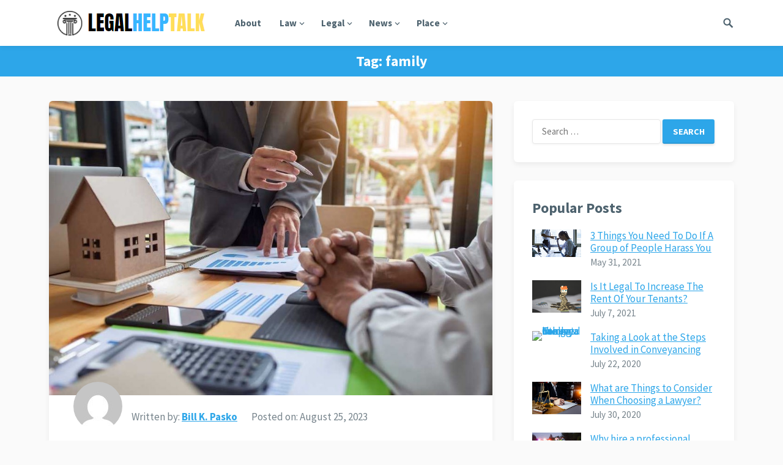

--- FILE ---
content_type: text/html; charset=UTF-8
request_url: https://legalhelptalk.com/tag/family
body_size: 10375
content:
<!DOCTYPE html>
<html lang="en-US">
<head>
<meta charset="UTF-8">
<meta name="viewport" content="width=device-width, initial-scale=1">
<meta http-equiv="X-UA-Compatible" content="IE=edge">
<meta name="HandheldFriendly" content="true">
<link rel="profile" href="https://gmpg.org/xfn/11">
<meta name='robots' content='index, follow, max-image-preview:large, max-snippet:-1, max-video-preview:-1' />

	<!-- This site is optimized with the Yoast SEO plugin v26.7 - https://yoast.com/wordpress/plugins/seo/ -->
	<title>family Archives - Legal Help Talk</title>
	<link rel="canonical" href="https://legalhelptalk.com/tag/family" />
	<meta property="og:locale" content="en_US" />
	<meta property="og:type" content="article" />
	<meta property="og:title" content="family Archives - Legal Help Talk" />
	<meta property="og:url" content="https://legalhelptalk.com/tag/family" />
	<meta property="og:site_name" content="Legal Help Talk" />
	<meta property="og:image" content="https://legalhelptalk.com/wp-content/uploads/2023/08/Screenshot_3904.jpg" />
	<meta name="twitter:card" content="summary_large_image" />
	<meta name="twitter:image" content="https://legalhelptalk.com/wp-content/uploads/2023/08/Screenshot_3904.jpg" />
	<script type="application/ld+json" class="yoast-schema-graph">{"@context":"https://schema.org","@graph":[{"@type":"CollectionPage","@id":"https://legalhelptalk.com/tag/family","url":"https://legalhelptalk.com/tag/family","name":"family Archives - Legal Help Talk","isPartOf":{"@id":"https://legalhelptalk.com/#website"},"primaryImageOfPage":{"@id":"https://legalhelptalk.com/tag/family#primaryimage"},"image":{"@id":"https://legalhelptalk.com/tag/family#primaryimage"},"thumbnailUrl":"https://legalhelptalk.com/wp-content/uploads/2023/08/Screenshot_3904.jpg","breadcrumb":{"@id":"https://legalhelptalk.com/tag/family#breadcrumb"},"inLanguage":"en-US"},{"@type":"ImageObject","inLanguage":"en-US","@id":"https://legalhelptalk.com/tag/family#primaryimage","url":"https://legalhelptalk.com/wp-content/uploads/2023/08/Screenshot_3904.jpg","contentUrl":"https://legalhelptalk.com/wp-content/uploads/2023/08/Screenshot_3904.jpg","caption":"Estate Planning Lawyer"},{"@type":"BreadcrumbList","@id":"https://legalhelptalk.com/tag/family#breadcrumb","itemListElement":[{"@type":"ListItem","position":1,"name":"Home","item":"https://legalhelptalk.com/"},{"@type":"ListItem","position":2,"name":"family"}]},{"@type":"WebSite","@id":"https://legalhelptalk.com/#website","url":"https://legalhelptalk.com/","name":"Legal Help Talk","description":"Ready To Help you","potentialAction":[{"@type":"SearchAction","target":{"@type":"EntryPoint","urlTemplate":"https://legalhelptalk.com/?s={search_term_string}"},"query-input":{"@type":"PropertyValueSpecification","valueRequired":true,"valueName":"search_term_string"}}],"inLanguage":"en-US"}]}</script>
	<!-- / Yoast SEO plugin. -->


<link rel='dns-prefetch' href='//fonts.googleapis.com' />
<link rel="alternate" type="application/rss+xml" title="Legal Help Talk &raquo; Feed" href="https://legalhelptalk.com/feed" />
<link rel="alternate" type="application/rss+xml" title="Legal Help Talk &raquo; family Tag Feed" href="https://legalhelptalk.com/tag/family/feed" />
<style id='wp-img-auto-sizes-contain-inline-css' type='text/css'>
img:is([sizes=auto i],[sizes^="auto," i]){contain-intrinsic-size:3000px 1500px}
/*# sourceURL=wp-img-auto-sizes-contain-inline-css */
</style>
<link rel='stylesheet' id='contact-form-7-css' href='https://legalhelptalk.com/wp-content/plugins/contact-form-7/includes/css/styles.css?ver=6.1.4' type='text/css' media='all' />
<style id='contact-form-7-inline-css' type='text/css'>
.wpcf7 .wpcf7-recaptcha iframe {margin-bottom: 0;}.wpcf7 .wpcf7-recaptcha[data-align="center"] > div {margin: 0 auto;}.wpcf7 .wpcf7-recaptcha[data-align="right"] > div {margin: 0 0 0 auto;}
/*# sourceURL=contact-form-7-inline-css */
</style>
<link rel='stylesheet' id='demo_fonts-css' href='//fonts.googleapis.com/css?family=Source+Sans+Pro%3Aregular%2Citalic%2C700%2C900%26subset%3Dlatin%2C' type='text/css' media='screen' />
<link rel='stylesheet' id='keyword-style-css' href='https://legalhelptalk.com/wp-content/themes/keyword-pro/style.css?ver=1.5' type='text/css' media='all' />
<link rel='stylesheet' id='genericons-style-css' href='https://legalhelptalk.com/wp-content/themes/keyword-pro/genericons/genericons.css?ver=6.9' type='text/css' media='all' />
<link rel='stylesheet' id='modal-style-css' href='https://legalhelptalk.com/wp-content/themes/keyword-pro/assets/css/jquery.modal.css?ver=6.9' type='text/css' media='all' />
<link rel='stylesheet' id='responsive-style-css' href='https://legalhelptalk.com/wp-content/themes/keyword-pro/responsive.css?ver=20180401' type='text/css' media='all' />
<script type="text/javascript" src="https://legalhelptalk.com/wp-includes/js/jquery/jquery.min.js?ver=3.7.1" id="jquery-core-js"></script>
<script type="text/javascript" src="https://legalhelptalk.com/wp-includes/js/jquery/jquery-migrate.min.js?ver=3.4.1" id="jquery-migrate-js"></script>
<link rel="https://api.w.org/" href="https://legalhelptalk.com/wp-json/" /><link rel="alternate" title="JSON" type="application/json" href="https://legalhelptalk.com/wp-json/wp/v2/tags/48" /><link rel="EditURI" type="application/rsd+xml" title="RSD" href="https://legalhelptalk.com/xmlrpc.php?rsd" />
<meta name="generator" content="WordPress 6.9" />
<meta name="getlinko-verify-code" content="getlinko-verify-f92afa225cfe21574f7c100b96811c85455f2cef"/><link rel="icon" href="https://legalhelptalk.com/wp-content/uploads/2019/03/cropped-Legal-Help-Talk-32x32.png" sizes="32x32" />
<link rel="icon" href="https://legalhelptalk.com/wp-content/uploads/2019/03/cropped-Legal-Help-Talk-192x192.png" sizes="192x192" />
<link rel="apple-touch-icon" href="https://legalhelptalk.com/wp-content/uploads/2019/03/cropped-Legal-Help-Talk-180x180.png" />
<meta name="msapplication-TileImage" content="https://legalhelptalk.com/wp-content/uploads/2019/03/cropped-Legal-Help-Talk-270x270.png" />
		<style type="text/css" id="wp-custom-css">
			
		</style>
		<style type="text/css" media="all">
	body,
	input,
	input[type="text"],
	input[type="email"],
	input[type="url"],
	input[type="search"],
	input[type="password"],
	textarea,
	table,
	.sidebar .widget_ad .widget-title,
	.site-footer .widget_ad .widget-title {
		font-family: "Source Sans Pro", "Helvetica Neue", Helvetica, Arial, sans-serif;
	}
	.footer-nav li a,
	.pagination .page-numbers,
	button,
	.btn,
	input[type="submit"],
	input[type="reset"],
	input[type="button"],
	.comment-form label,
	label,
	h1,h2,h3,h4,h5,h6 {
		font-family: "Source Sans Pro", "Helvetica Neue", Helvetica, Arial, sans-serif;
	}
	a,
	a:hover,
	.site-header .search-icon:hover span,
	.sf-menu li li a:hover,
	.entry-title a:hover,
	article.hentry .edit-link a,
	.author-box a,
	.page-content a,
	.entry-content a,
	.comment-author a,
	.comment-content a,
	.comment-reply-title small a:hover,
	.sidebar .widget a,
	.sidebar .widget ul li a:hover,
	#site-bottom a:hover,
	.author-box a:hover,
	.page-content a:hover,
	.entry-content a:hover,
	.content-loop .entry-title a:hover,
	.content-list .entry-title a:hover,
	.content-grid .entry-title a:hover,
	article.hentry .edit-link a:hover,
	.comment-content a:hover,
	.pagination .page-numbers:hover,
	.pagination .page-numbers.current,
	.entry-tags .tag-links a:hover,
	.coupon-more a,
	.coupon-form a,
	.sorter a.current,
	#back-top a span,
	#primary-nav li.nav-cart a:hover,
	.single-breadcrumbs.fixed-breadcrumbs .breadcrumbs-nav a {
		color: #2da6e9;
	}
	#primary-menu li li a:hover,
	#primary-menu li li.current-menu-item a:hover,
	.widget_tag_cloud .tagcloud a:hover {
		color: #2da6e9 !important;
	}
	.newsletter-widget input[type="button"],
	.newsletter-widget input[type="submit"],
	.newsletter-widget button,	
	.single-coupon #coupon-content .coupon-area .show-code,
	.coupon-form .code-box button {
		background-color: #67bd2e;
	}	
	button,
	.btn,
	input[type="submit"],
	input[type="reset"],
	input[type="button"],
	.sidebar .widget ul li:hover:before,
	.more-link a,
	.breadcrumbs {
		background-color: #2da6e9;
	}
	.slicknav_nav,
	#primary-nav li ul,
	.coupon-area .coupon-code,
	#back-top a span,
	.tag-links a:hover,
	.widget_tag_cloud .tagcloud a:hover  {
		border-color: #2da6e9;
	}
	.site-footer .widget_newsletter,
	.sidebar .widget_newsletter,
	.header-newsletter {
		background: ;	
	}

	.site-footer {
		background-color: #4d626e;	
	}

	.sf-menu li a:before,
	.site-footer {
		border-bottom-color: #ffbe02;
	}
	.cart-data .count,
	.cart-data .count:after,
	#back-top a:hover span,
	.coupon-area .coupon-code:hover {
		border-color: #ffbe02;
	}
	.cart-data .count,
	#back-top a:hover span,
	.section-header h3 {
		color: #ffbe02;
	}
	.coupon-nav ul li.current a,
	.coupon-nav ul li.active a,
	.header-cart:hover .cart-data .count,
	.header-cart .widget_shopping_cart p.buttons a.wc-forward:not(.checkout) {
		background-color: #ffbe02;
	}
	/* WooCommerce */
	.woocommerce #respond input#submit.alt, 
	.woocommerce a.button.alt,
	.woocommerce button.button.alt,
	.woocommerce input.button.alt,
	.woocommerce #respond input#submit,
	.woocommerce a.button,
	.woocommerce button.button, 
	.woocommerce input.button,
	.woocommerce #respond input#submit.alt:hover, 
	.woocommerce a.button.alt:hover,
	.woocommerce button.button.alt:hover,
	.woocommerce input.button.alt:hover,
	.woocommerce #respond input#submit:hover,
	.woocommerce a.button:hover,
	.woocommerce button.button:hover, 
	.woocommerce input.button:hover,
	.woocommerce nav.woocommerce-pagination ul li:hover,
	.woocommerce ul.products li.product .product-actions .button,
	.woocommerce .woocommerce-breadcrumb {
		background-color: #2da6e9;
	}
	.header-cart .widget_shopping_cart .cart_list a,	
	.woocommerce nav.woocommerce-pagination ul li span.current,
	body.woocommerce-checkout .woocommerce-MyAccount-navigation ul li a:hover,
	body.woocommerce-account .woocommerce-MyAccount-navigation ul li a:hover,
	body.woocommerce-cart .woocommerce-MyAccount-navigation ul li a:hover,
	body.woocommerce-checkout .woocommerce-MyAccount-navigation ul li.is-active a,
	body.woocommerce-account .woocommerce-MyAccount-navigation ul li.is-active a,
	body.woocommerce-cart .woocommerce-MyAccount-navigation ul li li.is-active a {
		color: #2da6e9;
	}
</style>

</head>

<body class="archive tag tag-family tag-48 wp-embed-responsive wp-theme-keyword-pro hfeed">
<div id="page" class="site">

	<header id="masthead" class="site-header  clear">

		<div class="container">

		<div class="site-branding">

						
			<div id="logo">
				<span class="helper"></span>
				<a href="https://legalhelptalk.com/" rel="home">
					<img src="https://legalhelptalk.com/wp-content/uploads/2021/10/Screenshot_1.png" alt="" />
				</a>
			</div><!-- #logo -->

			
		</div><!-- .site-branding -->		

		<nav id="primary-nav" class="primary-navigation">

			<div class="menu-navigasi-atas-container"><ul id="primary-menu" class="sf-menu"><li id="menu-item-20" class="menu-item menu-item-type-taxonomy menu-item-object-category menu-item-20"><a href="https://legalhelptalk.com/category/about">About</a></li>
<li id="menu-item-21" class="menu-item menu-item-type-taxonomy menu-item-object-category menu-item-has-children menu-item-21"><a href="https://legalhelptalk.com/category/law">Law</a>
<ul class="sub-menu">
	<li id="menu-item-22" class="menu-item menu-item-type-taxonomy menu-item-object-category menu-item-22"><a href="https://legalhelptalk.com/category/law/business-law">Business Law</a></li>
	<li id="menu-item-23" class="menu-item menu-item-type-taxonomy menu-item-object-category menu-item-23"><a href="https://legalhelptalk.com/category/law/criminal-law">Criminal Law</a></li>
	<li id="menu-item-24" class="menu-item menu-item-type-taxonomy menu-item-object-category menu-item-24"><a href="https://legalhelptalk.com/category/law/divorce-lawyer">Divorce Lawyer</a></li>
	<li id="menu-item-25" class="menu-item menu-item-type-taxonomy menu-item-object-category menu-item-25"><a href="https://legalhelptalk.com/category/law/employment-law">Employment Law</a></li>
	<li id="menu-item-26" class="menu-item menu-item-type-taxonomy menu-item-object-category menu-item-26"><a href="https://legalhelptalk.com/category/law/estate-lawyer">Estate Lawyer</a></li>
	<li id="menu-item-27" class="menu-item menu-item-type-taxonomy menu-item-object-category menu-item-27"><a href="https://legalhelptalk.com/category/law/family-law">Family Law</a></li>
	<li id="menu-item-28" class="menu-item menu-item-type-taxonomy menu-item-object-category menu-item-28"><a href="https://legalhelptalk.com/category/law/immigration-lawyer">Immigration Lawyer</a></li>
	<li id="menu-item-29" class="menu-item menu-item-type-taxonomy menu-item-object-category menu-item-29"><a href="https://legalhelptalk.com/category/law/labour-law">Labour Law</a></li>
	<li id="menu-item-30" class="menu-item menu-item-type-taxonomy menu-item-object-category menu-item-30"><a href="https://legalhelptalk.com/category/law/legal-law">Legal Law</a></li>
</ul>
</li>
<li id="menu-item-31" class="menu-item menu-item-type-taxonomy menu-item-object-category menu-item-has-children menu-item-31"><a href="https://legalhelptalk.com/category/legal">Legal</a>
<ul class="sub-menu">
	<li id="menu-item-32" class="menu-item menu-item-type-taxonomy menu-item-object-category menu-item-32"><a href="https://legalhelptalk.com/category/legal/legal-aid">Legal Aid</a></li>
	<li id="menu-item-33" class="menu-item menu-item-type-taxonomy menu-item-object-category menu-item-33"><a href="https://legalhelptalk.com/category/legal/legal-consultation">Legal Consultation</a></li>
	<li id="menu-item-34" class="menu-item menu-item-type-taxonomy menu-item-object-category menu-item-34"><a href="https://legalhelptalk.com/category/legal/legal-contracts">Legal Contracts</a></li>
	<li id="menu-item-35" class="menu-item menu-item-type-taxonomy menu-item-object-category menu-item-35"><a href="https://legalhelptalk.com/category/legal/legal-documents">Legal Documents</a></li>
	<li id="menu-item-36" class="menu-item menu-item-type-taxonomy menu-item-object-category menu-item-36"><a href="https://legalhelptalk.com/category/legal/legal-information">Legal Information</a></li>
	<li id="menu-item-37" class="menu-item menu-item-type-taxonomy menu-item-object-category menu-item-37"><a href="https://legalhelptalk.com/category/legal/legal-insurance">Legal Insurance</a></li>
	<li id="menu-item-38" class="menu-item menu-item-type-taxonomy menu-item-object-category menu-item-38"><a href="https://legalhelptalk.com/category/legal/legal-malpractice">Legal Malpractice</a></li>
	<li id="menu-item-39" class="menu-item menu-item-type-taxonomy menu-item-object-category menu-item-39"><a href="https://legalhelptalk.com/category/legal/legal-questions">Legal Questions</a></li>
	<li id="menu-item-40" class="menu-item menu-item-type-taxonomy menu-item-object-category menu-item-40"><a href="https://legalhelptalk.com/category/legal/legal-research">Legal Research</a></li>
</ul>
</li>
<li id="menu-item-41" class="menu-item menu-item-type-taxonomy menu-item-object-category menu-item-has-children menu-item-41"><a href="https://legalhelptalk.com/category/news">News</a>
<ul class="sub-menu">
	<li id="menu-item-42" class="menu-item menu-item-type-taxonomy menu-item-object-category menu-item-42"><a href="https://legalhelptalk.com/category/news/arbitration">Arbitration</a></li>
	<li id="menu-item-43" class="menu-item menu-item-type-taxonomy menu-item-object-category menu-item-43"><a href="https://legalhelptalk.com/category/news/attorney">Attorney</a></li>
	<li id="menu-item-44" class="menu-item menu-item-type-taxonomy menu-item-object-category menu-item-44"><a href="https://legalhelptalk.com/category/news/bankruptcy">Bankruptcy</a></li>
	<li id="menu-item-45" class="menu-item menu-item-type-taxonomy menu-item-object-category menu-item-45"><a href="https://legalhelptalk.com/category/news/discrimination">Discrimination</a></li>
	<li id="menu-item-46" class="menu-item menu-item-type-taxonomy menu-item-object-category menu-item-46"><a href="https://legalhelptalk.com/category/news/divorce">Divorce</a></li>
	<li id="menu-item-47" class="menu-item menu-item-type-taxonomy menu-item-object-category menu-item-47"><a href="https://legalhelptalk.com/category/news/harassment">Harassment</a></li>
	<li id="menu-item-48" class="menu-item menu-item-type-taxonomy menu-item-object-category menu-item-48"><a href="https://legalhelptalk.com/category/news/justice">Justice</a></li>
</ul>
</li>
<li id="menu-item-49" class="menu-item menu-item-type-taxonomy menu-item-object-category menu-item-has-children menu-item-49"><a href="https://legalhelptalk.com/category/place">Place</a>
<ul class="sub-menu">
	<li id="menu-item-50" class="menu-item menu-item-type-taxonomy menu-item-object-category menu-item-50"><a href="https://legalhelptalk.com/category/place/law-courses">Law Courses</a></li>
	<li id="menu-item-51" class="menu-item menu-item-type-taxonomy menu-item-object-category menu-item-51"><a href="https://legalhelptalk.com/category/place/law-firms">Law Firms</a></li>
	<li id="menu-item-52" class="menu-item menu-item-type-taxonomy menu-item-object-category menu-item-52"><a href="https://legalhelptalk.com/category/place/law-school">Law School</a></li>
	<li id="menu-item-53" class="menu-item menu-item-type-taxonomy menu-item-object-category menu-item-53"><a href="https://legalhelptalk.com/category/place/lawyer-office">Lawyer Office</a></li>
	<li id="menu-item-54" class="menu-item menu-item-type-taxonomy menu-item-object-category menu-item-54"><a href="https://legalhelptalk.com/category/place/lawyer-website">Lawyer Website</a></li>
</ul>
</li>
</ul></div>
		</nav><!-- #primary-nav -->

		<div id="slick-mobile-menu"></div>
		
		
					
		
				

					
			<span class="search-icon">
				<span class="genericon genericon-search"></span>
				<span class="genericon genericon-close"></span>			
			</span>

			<div class="header-search">
				<form id="searchform" method="get" action="https://legalhelptalk.com/">
					<input type="search" name="s" class="search-input" placeholder="Search for..." autocomplete="off">
					<button type="submit" class="search-submit">Search</button>		
				</form>
			</div><!-- .header-search -->

								

		</div><!-- .container -->

	</header><!-- #masthead -->	

	<div class="header-space"></div>

		

		

<div id="content" class="site-content container clear">
	<div id="primary" class="content-area clear">
				
		<main id="main" class="site-main clear">

			<div class="breadcrumbs clear">
				<h1>
					Tag: <span>family</span>					
				</h1>	
			</div><!-- .breadcrumbs -->
		
			<div id="recent-content" class="content-loop">

	
<div id="post-4776" class="clear post-4776 post type-post status-publish format-standard has-post-thumbnail hentry category-estate-lawyer tag-assets tag-attorney tag-barrhead-estate tag-comprehensive-estate tag-documents tag-estate tag-family tag-federal-laws tag-financial-power">	

			<a class="thumbnail-link" href="https://legalhelptalk.com/estate-planning-lawyer.html">
			<div class="thumbnail-wrap">
				<img post-id="4776" fifu-featured="1" width="725" height="405" src="https://legalhelptalk.com/wp-content/uploads/2023/08/Screenshot_3904.jpg" class="attachment-post_thumb size-post_thumb wp-post-image" alt="Estate Planning Lawyer" title="Estate Planning Lawyer" title="Estate Planning Lawyer" decoding="async" />			</div><!-- .thumbnail-wrap -->
		</a>
		
	
	<header class="entry-header">

		<div class="entry-meta clear">
	<span class="entry-author"><a href="https://legalhelptalk.com/author/jill-t-frey"><img alt='' src='https://secure.gravatar.com/avatar/bf490cf7c70d2d8ebbe74673b40326dcfe71410fab5fe97bef0dbebf17715f10?s=80&#038;d=mm&#038;r=g' srcset='https://secure.gravatar.com/avatar/bf490cf7c70d2d8ebbe74673b40326dcfe71410fab5fe97bef0dbebf17715f10?s=160&#038;d=mm&#038;r=g 2x' class='avatar avatar-80 photo' height='80' width='80' decoding='async'/></a>  <span>Written by:</span> <a href="https://legalhelptalk.com/author/jill-t-frey" title="Posts by Bill K. Pasko" rel="author">Bill K. Pasko</a></span>
	<span class="entry-date"><span>Posted on:</span> August 25, 2023</span>
</div><!-- .entry-meta -->		
		<h2 class="entry-title"><a href="https://legalhelptalk.com/estate-planning-lawyer.html">Estate Planning Lawyer</a></h2>		

	<div class="entry-category">
		<span>
			Category:			<a href="https://legalhelptalk.com/category/law/estate-lawyer" title="View all posts in Estate Lawyer" >Estate Lawyer</a> 		</span> 
	</div> 	

	</header>

	<div class="entry-summary">
		<p><img post-id="4776" fifu-featured="1" loading="lazy" decoding="async" class="aligncenter size-full wp-image-4777" src="https://legalhelptalk.com/wp-content/uploads/2023/08/Screenshot_3904.jpg" alt="Estate Planning Lawyer" title="Estate Planning Lawyer" width="951" height="631" srcset="https://legalhelptalk.com/wp-content/uploads/2023/08/Screenshot_3904.jpg 951w, https://legalhelptalk.com/wp-content/uploads/2023/08/Screenshot_3904-300x199.jpg 300w, https://legalhelptalk.com/wp-content/uploads/2023/08/Screenshot_3904-768x510.jpg 768w" sizes="auto, (max-width: 951px) 100vw, 951px" /></p>
<p style="font-weight: 400;"><span style="font-weight: 400;">Rob skillfully guides clients through the complicated process of estate and wealth transfer planning. As a frequent speaker and teacher of advanced estate planning, he remains abreast of current trends.</span>&hellip; <a href="https://legalhelptalk.com/estate-planning-lawyer.html" class="read-more">Read the rest </a></p>	
	</div><!-- .entry-summary -->

	<footer class="entry-footer">
		<div class="read-more">
			<a href="https://legalhelptalk.com/estate-planning-lawyer.html">Continue reading</a>
		</div>

		<div class='entry-comment'>

			<span class="comments-link">Comments off</span>		</div>

	</footer>

</div><!-- #post-4776 -->
<div id="post-4593" class="clear last post-4593 post type-post status-publish format-standard has-post-thumbnail hentry category-family-law tag-child tag-child-abuse tag-child-maltreatment tag-family tag-family-constitution tag-family-court tag-family-law tag-family-members tag-hague-convention">	

			<a class="thumbnail-link" href="https://legalhelptalk.com/what-is-the-relevance-of-family-law.html">
			<div class="thumbnail-wrap">
				<img post-id="4593" fifu-featured="1" width="725" height="405" src="https://legalhelptalk.com/wp-content/uploads/2023/01/Screenshot_2724.jpg" class="attachment-post_thumb size-post_thumb wp-post-image" alt="What Is the Relevance of Family Law?" title="What Is the Relevance of Family Law?" title="What Is the Relevance of Family Law?" decoding="async" loading="lazy" />			</div><!-- .thumbnail-wrap -->
		</a>
		
	
	<header class="entry-header">

		<div class="entry-meta clear">
	<span class="entry-author"><a href="https://legalhelptalk.com/author/jill-t-frey"><img alt='' src='https://secure.gravatar.com/avatar/bf490cf7c70d2d8ebbe74673b40326dcfe71410fab5fe97bef0dbebf17715f10?s=80&#038;d=mm&#038;r=g' srcset='https://secure.gravatar.com/avatar/bf490cf7c70d2d8ebbe74673b40326dcfe71410fab5fe97bef0dbebf17715f10?s=160&#038;d=mm&#038;r=g 2x' class='avatar avatar-80 photo' height='80' width='80' loading='lazy' decoding='async'/></a>  <span>Written by:</span> <a href="https://legalhelptalk.com/author/jill-t-frey" title="Posts by Bill K. Pasko" rel="author">Bill K. Pasko</a></span>
	<span class="entry-date"><span>Posted on:</span> January 23, 2023</span>
</div><!-- .entry-meta -->		
		<h2 class="entry-title"><a href="https://legalhelptalk.com/what-is-the-relevance-of-family-law.html">What Is the Relevance of Family Law?</a></h2>		

	<div class="entry-category">
		<span>
			Category:			<a href="https://legalhelptalk.com/category/law/family-law" title="View all posts in Family Law" >Family Law</a> 		</span> 
	</div> 	

	</header>

	<div class="entry-summary">
		<p><img post-id="4593" fifu-featured="1" loading="lazy" decoding="async" class="aligncenter size-full wp-image-4594" src="https://legalhelptalk.com/wp-content/uploads/2023/01/Screenshot_2724.jpg" alt="What Is the Relevance of Family Law?" title="What Is the Relevance of Family Law?" width="779" height="514" srcset="https://legalhelptalk.com/wp-content/uploads/2023/01/Screenshot_2724.jpg 779w, https://legalhelptalk.com/wp-content/uploads/2023/01/Screenshot_2724-300x198.jpg 300w, https://legalhelptalk.com/wp-content/uploads/2023/01/Screenshot_2724-768x507.jpg 768w" sizes="auto, (max-width: 779px) 100vw, 779px" /></p>
<p>Family law deals with various issues, including divorce, custody, alimony, child support, prenuptial agreements, and much more. The primary purposes of family law are to establish fair rules and regulations &hellip; <a href="https://legalhelptalk.com/what-is-the-relevance-of-family-law.html" class="read-more">Read the rest </a></p>	
	</div><!-- .entry-summary -->

	<footer class="entry-footer">
		<div class="read-more">
			<a href="https://legalhelptalk.com/what-is-the-relevance-of-family-law.html">Continue reading</a>
		</div>

		<div class='entry-comment'>

			<span class="comments-link">Comments off</span>		</div>

	</footer>

</div><!-- #post-4593 -->
</div><!-- #recent-content -->	


		</main><!-- .site-main -->

	</div><!-- #primary -->


<aside id="secondary" class="widget-area sidebar">
	
	<div id="search-2" class="widget widget_search"><form role="search" method="get" class="search-form" action="https://legalhelptalk.com/">
				<label>
					<span class="screen-reader-text">Search for:</span>
					<input type="search" class="search-field" placeholder="Search &hellip;" value="" name="s" />
				</label>
				<input type="submit" class="search-submit" value="Search" />
			</form></div><div id="keyword-popular-3" class="widget widget-keyword-popular widget_posts_thumbnail"><h2 class="widget-title">Popular Posts</h2><ul><li class="clear"><a href="https://legalhelptalk.com/3-things-you-need-to-do-if-a-group-of-people-harass-you.html" rel="bookmark"><div class="thumbnail-wrap"><img post-id="3339" fifu-featured="1" width="300" height="300" src="https://www.incimages.com/uploaded_files/image/1920x1080/getty_615525216_325017.jpg" class="attachment-post-thumbnail size-post-thumbnail wp-post-image" alt="3 Things You Need To Do If A Group of People Harass You" title="3 Things You Need To Do If A Group of People Harass You" title="3 Things You Need To Do If A Group of People Harass You" decoding="async" loading="lazy" /></div></a><div class="entry-wrap"><a href="https://legalhelptalk.com/3-things-you-need-to-do-if-a-group-of-people-harass-you.html" rel="bookmark">3 Things You Need To Do If A Group of People Harass You</a><div class="entry-meta">May 31, 2021</div></div></li><li class="clear"><a href="https://legalhelptalk.com/is-it-legal-to-increase-the-rent-of-your-tenants.html" rel="bookmark"><div class="thumbnail-wrap"><img post-id="3343" fifu-featured="1" width="300" height="300" src="https://homelet.co.uk/assets/Uploads/Rent-Increase-Rolling-Tenancies-Image.jpg" class="attachment-post-thumbnail size-post-thumbnail wp-post-image" alt="Is It Legal To Increase The Rent Of Your Tenants?" title="Is It Legal To Increase The Rent Of Your Tenants?" title="Is It Legal To Increase The Rent Of Your Tenants?" decoding="async" loading="lazy" /></div></a><div class="entry-wrap"><a href="https://legalhelptalk.com/is-it-legal-to-increase-the-rent-of-your-tenants.html" rel="bookmark">Is It Legal To Increase The Rent Of Your Tenants?</a><div class="entry-meta">July 7, 2021</div></div></li><li class="clear"><a href="https://legalhelptalk.com/taking-a-look-at-the-steps-involved-in-conveyancing.html" rel="bookmark"><div class="thumbnail-wrap"><img post-id="2917" fifu-featured="1" width="300" height="300" src="https://www.conveyancingmelbournelawyers.net.au/wp-content/uploads/2016/04/Conveyancing_CONTRACT-ADVICE-TAB_Advice_Banner_2500_650.jpg" class="attachment-post-thumbnail size-post-thumbnail wp-post-image" alt="Taking a Look at the Steps Involved in Conveyancing" title="Taking a Look at the Steps Involved in Conveyancing" title="Taking a Look at the Steps Involved in Conveyancing" decoding="async" loading="lazy" /></div></a><div class="entry-wrap"><a href="https://legalhelptalk.com/taking-a-look-at-the-steps-involved-in-conveyancing.html" rel="bookmark">Taking a Look at the Steps Involved in Conveyancing</a><div class="entry-meta">July 22, 2020</div></div></li><li class="clear"><a href="https://legalhelptalk.com/what-are-things-to-consider-when-choosing-a-lawyer.html" rel="bookmark"><div class="thumbnail-wrap"><img post-id="2919" fifu-featured="1" width="300" height="300" src="https://www.fotolog.com/wp-content/uploads/2020/03/lawyer-keywords-696x457.jpg" class="attachment-post-thumbnail size-post-thumbnail wp-post-image" alt="What are Things to Consider When Choosing a Lawyer?" title="What are Things to Consider When Choosing a Lawyer?" title="What are Things to Consider When Choosing a Lawyer?" decoding="async" loading="lazy" /></div></a><div class="entry-wrap"><a href="https://legalhelptalk.com/what-are-things-to-consider-when-choosing-a-lawyer.html" rel="bookmark">What are Things to Consider When Choosing a Lawyer?</a><div class="entry-meta">July 30, 2020</div></div></li><li class="clear"><a href="https://legalhelptalk.com/why-hire-a-professional-motorcycle-accident-lawyer.html" rel="bookmark"><div class="thumbnail-wrap"><img post-id="3438" fifu-featured="1" width="300" height="300" src="https://legalhelptalk.com/wp-content/uploads/2021/07/Screenshot_724.jpg" class="attachment-post-thumbnail size-post-thumbnail wp-post-image" alt="Why hire a professional motorcycle accident lawyer?" title="Why hire a professional motorcycle accident lawyer?" title="Why hire a professional motorcycle accident lawyer?" decoding="async" loading="lazy" /></div></a><div class="entry-wrap"><a href="https://legalhelptalk.com/why-hire-a-professional-motorcycle-accident-lawyer.html" rel="bookmark">Why hire a professional motorcycle accident lawyer?</a><div class="entry-meta">July 28, 2021</div></div></li></ul></div><div id="archives-2" class="widget widget_archive"><h2 class="widget-title">Archives</h2>		<label class="screen-reader-text" for="archives-dropdown-2">Archives</label>
		<select id="archives-dropdown-2" name="archive-dropdown">
			
			<option value="">Select Month</option>
				<option value='https://legalhelptalk.com/2026/01'> January 2026 </option>
	<option value='https://legalhelptalk.com/2025/12'> December 2025 </option>
	<option value='https://legalhelptalk.com/2025/09'> September 2025 </option>
	<option value='https://legalhelptalk.com/2025/08'> August 2025 </option>
	<option value='https://legalhelptalk.com/2025/07'> July 2025 </option>
	<option value='https://legalhelptalk.com/2025/06'> June 2025 </option>
	<option value='https://legalhelptalk.com/2025/03'> March 2025 </option>
	<option value='https://legalhelptalk.com/2025/01'> January 2025 </option>
	<option value='https://legalhelptalk.com/2024/11'> November 2024 </option>
	<option value='https://legalhelptalk.com/2024/10'> October 2024 </option>
	<option value='https://legalhelptalk.com/2024/09'> September 2024 </option>
	<option value='https://legalhelptalk.com/2024/08'> August 2024 </option>
	<option value='https://legalhelptalk.com/2024/07'> July 2024 </option>
	<option value='https://legalhelptalk.com/2024/06'> June 2024 </option>
	<option value='https://legalhelptalk.com/2024/05'> May 2024 </option>
	<option value='https://legalhelptalk.com/2024/04'> April 2024 </option>
	<option value='https://legalhelptalk.com/2024/03'> March 2024 </option>
	<option value='https://legalhelptalk.com/2024/02'> February 2024 </option>
	<option value='https://legalhelptalk.com/2024/01'> January 2024 </option>
	<option value='https://legalhelptalk.com/2023/12'> December 2023 </option>
	<option value='https://legalhelptalk.com/2023/11'> November 2023 </option>
	<option value='https://legalhelptalk.com/2023/09'> September 2023 </option>
	<option value='https://legalhelptalk.com/2023/08'> August 2023 </option>
	<option value='https://legalhelptalk.com/2023/07'> July 2023 </option>
	<option value='https://legalhelptalk.com/2023/06'> June 2023 </option>
	<option value='https://legalhelptalk.com/2023/05'> May 2023 </option>
	<option value='https://legalhelptalk.com/2023/04'> April 2023 </option>
	<option value='https://legalhelptalk.com/2023/03'> March 2023 </option>
	<option value='https://legalhelptalk.com/2023/02'> February 2023 </option>
	<option value='https://legalhelptalk.com/2023/01'> January 2023 </option>
	<option value='https://legalhelptalk.com/2022/12'> December 2022 </option>
	<option value='https://legalhelptalk.com/2022/11'> November 2022 </option>
	<option value='https://legalhelptalk.com/2022/10'> October 2022 </option>
	<option value='https://legalhelptalk.com/2022/09'> September 2022 </option>
	<option value='https://legalhelptalk.com/2022/08'> August 2022 </option>
	<option value='https://legalhelptalk.com/2022/07'> July 2022 </option>
	<option value='https://legalhelptalk.com/2022/06'> June 2022 </option>
	<option value='https://legalhelptalk.com/2022/05'> May 2022 </option>
	<option value='https://legalhelptalk.com/2022/04'> April 2022 </option>
	<option value='https://legalhelptalk.com/2022/03'> March 2022 </option>
	<option value='https://legalhelptalk.com/2022/02'> February 2022 </option>
	<option value='https://legalhelptalk.com/2022/01'> January 2022 </option>
	<option value='https://legalhelptalk.com/2021/12'> December 2021 </option>
	<option value='https://legalhelptalk.com/2021/11'> November 2021 </option>
	<option value='https://legalhelptalk.com/2021/10'> October 2021 </option>
	<option value='https://legalhelptalk.com/2021/09'> September 2021 </option>
	<option value='https://legalhelptalk.com/2021/08'> August 2021 </option>
	<option value='https://legalhelptalk.com/2021/07'> July 2021 </option>
	<option value='https://legalhelptalk.com/2021/05'> May 2021 </option>
	<option value='https://legalhelptalk.com/2020/07'> July 2020 </option>
	<option value='https://legalhelptalk.com/2018/04'> April 2018 </option>

		</select>

			<script type="text/javascript">
/* <![CDATA[ */

( ( dropdownId ) => {
	const dropdown = document.getElementById( dropdownId );
	function onSelectChange() {
		setTimeout( () => {
			if ( 'escape' === dropdown.dataset.lastkey ) {
				return;
			}
			if ( dropdown.value ) {
				document.location.href = dropdown.value;
			}
		}, 250 );
	}
	function onKeyUp( event ) {
		if ( 'Escape' === event.key ) {
			dropdown.dataset.lastkey = 'escape';
		} else {
			delete dropdown.dataset.lastkey;
		}
	}
	function onClick() {
		delete dropdown.dataset.lastkey;
	}
	dropdown.addEventListener( 'keyup', onKeyUp );
	dropdown.addEventListener( 'click', onClick );
	dropdown.addEventListener( 'change', onSelectChange );
})( "archives-dropdown-2" );

//# sourceURL=WP_Widget_Archives%3A%3Awidget
/* ]]> */
</script>
</div><div id="nav_menu-3" class="widget widget_nav_menu"><h2 class="widget-title">About Us</h2><div class="menu-about-us-container"><ul id="menu-about-us" class="menu"><li id="menu-item-55" class="menu-item menu-item-type-post_type menu-item-object-page menu-item-55"><a href="https://legalhelptalk.com/sitemap">Sitemap</a></li>
<li id="menu-item-56" class="menu-item menu-item-type-post_type menu-item-object-page menu-item-56"><a href="https://legalhelptalk.com/disclosure-policy">Disclosure Policy</a></li>
<li id="menu-item-57" class="menu-item menu-item-type-post_type menu-item-object-page menu-item-57"><a href="https://legalhelptalk.com/advertise-here">Advertise Here</a></li>
<li id="menu-item-58" class="menu-item menu-item-type-post_type menu-item-object-page menu-item-58"><a href="https://legalhelptalk.com/contact-us">Contact Us</a></li>
</ul></div></div><div id="tag_cloud-3" class="widget widget_tag_cloud"><h2 class="widget-title">Tags</h2><div class="tagcloud"><a href="https://legalhelptalk.com/tag/accident" class="tag-cloud-link tag-link-354 tag-link-position-1" style="font-size: 18.051282051282pt;" aria-label="accident (10 items)">accident</a>
<a href="https://legalhelptalk.com/tag/accident-attorney" class="tag-cloud-link tag-link-1463 tag-link-position-2" style="font-size: 16.435897435897pt;" aria-label="accident attorney (8 items)">accident attorney</a>
<a href="https://legalhelptalk.com/tag/accident-lawyer" class="tag-cloud-link tag-link-1474 tag-link-position-3" style="font-size: 19.307692307692pt;" aria-label="accident lawyer (12 items)">accident lawyer</a>
<a href="https://legalhelptalk.com/tag/attorney" class="tag-cloud-link tag-link-185 tag-link-position-4" style="font-size: 17.333333333333pt;" aria-label="attorney (9 items)">attorney</a>
<a href="https://legalhelptalk.com/tag/brain-injuries" class="tag-cloud-link tag-link-1950 tag-link-position-5" style="font-size: 10.153846153846pt;" aria-label="brain injuries (3 items)">brain injuries</a>
<a href="https://legalhelptalk.com/tag/cannabisculture" class="tag-cloud-link tag-link-2731 tag-link-position-6" style="font-size: 8pt;" aria-label="CannabisCulture (2 items)">CannabisCulture</a>
<a href="https://legalhelptalk.com/tag/car-accident" class="tag-cloud-link tag-link-1469 tag-link-position-7" style="font-size: 20.025641025641pt;" aria-label="car accident (13 items)">car accident</a>
<a href="https://legalhelptalk.com/tag/case" class="tag-cloud-link tag-link-1472 tag-link-position-8" style="font-size: 15.538461538462pt;" aria-label="case (7 items)">case</a>
<a href="https://legalhelptalk.com/tag/child-support" class="tag-cloud-link tag-link-1510 tag-link-position-9" style="font-size: 10.153846153846pt;" aria-label="child support (3 items)">child support</a>
<a href="https://legalhelptalk.com/tag/contingency-fee" class="tag-cloud-link tag-link-1661 tag-link-position-10" style="font-size: 13.384615384615pt;" aria-label="contingency fee (5 items)">contingency fee</a>
<a href="https://legalhelptalk.com/tag/divorce" class="tag-cloud-link tag-link-114 tag-link-position-11" style="font-size: 10.153846153846pt;" aria-label="divorce (3 items)">divorce</a>
<a href="https://legalhelptalk.com/tag/dui-lawyer" class="tag-cloud-link tag-link-2156 tag-link-position-12" style="font-size: 10.153846153846pt;" aria-label="dui lawyer (3 items)">dui lawyer</a>
<a href="https://legalhelptalk.com/tag/estateplanning" class="tag-cloud-link tag-link-2661 tag-link-position-13" style="font-size: 10.153846153846pt;" aria-label="EstatePlanning (3 items)">EstatePlanning</a>
<a href="https://legalhelptalk.com/tag/family-law" class="tag-cloud-link tag-link-1522 tag-link-position-14" style="font-size: 10.153846153846pt;" aria-label="family law (3 items)">family law</a>
<a href="https://legalhelptalk.com/tag/firm-marketing" class="tag-cloud-link tag-link-1503 tag-link-position-15" style="font-size: 8pt;" aria-label="firm marketing (2 items)">firm marketing</a>
<a href="https://legalhelptalk.com/tag/injury-attorney" class="tag-cloud-link tag-link-1494 tag-link-position-16" style="font-size: 11.948717948718pt;" aria-label="injury attorney (4 items)">injury attorney</a>
<a href="https://legalhelptalk.com/tag/injury-law" class="tag-cloud-link tag-link-1696 tag-link-position-17" style="font-size: 10.153846153846pt;" aria-label="injury law (3 items)">injury law</a>
<a href="https://legalhelptalk.com/tag/injury-lawyer" class="tag-cloud-link tag-link-1482 tag-link-position-18" style="font-size: 16.435897435897pt;" aria-label="injury lawyer (8 items)">injury lawyer</a>
<a href="https://legalhelptalk.com/tag/insurance" class="tag-cloud-link tag-link-214 tag-link-position-19" style="font-size: 10.153846153846pt;" aria-label="insurance (3 items)">insurance</a>
<a href="https://legalhelptalk.com/tag/insurance-companies" class="tag-cloud-link tag-link-1491 tag-link-position-20" style="font-size: 15.538461538462pt;" aria-label="insurance companies (7 items)">insurance companies</a>
<a href="https://legalhelptalk.com/tag/insurance-company" class="tag-cloud-link tag-link-1492 tag-link-position-21" style="font-size: 15.538461538462pt;" aria-label="insurance company (7 items)">insurance company</a>
<a href="https://legalhelptalk.com/tag/knowyourrights" class="tag-cloud-link tag-link-2781 tag-link-position-22" style="font-size: 10.153846153846pt;" aria-label="KnowYourRights (3 items)">KnowYourRights</a>
<a href="https://legalhelptalk.com/tag/law-firm" class="tag-cloud-link tag-link-1501 tag-link-position-23" style="font-size: 14.641025641026pt;" aria-label="law firm (6 items)">law firm</a>
<a href="https://legalhelptalk.com/tag/law-firms" class="tag-cloud-link tag-link-1495 tag-link-position-24" style="font-size: 14.641025641026pt;" aria-label="law firms (6 items)">law firms</a>
<a href="https://legalhelptalk.com/tag/law-matters" class="tag-cloud-link tag-link-1525 tag-link-position-25" style="font-size: 8pt;" aria-label="law matters (2 items)">law matters</a>
<a href="https://legalhelptalk.com/tag/lawyer" class="tag-cloud-link tag-link-42 tag-link-position-26" style="font-size: 15.538461538462pt;" aria-label="lawyer (7 items)">lawyer</a>
<a href="https://legalhelptalk.com/tag/legal" class="tag-cloud-link tag-link-61 tag-link-position-27" style="font-size: 14.641025641026pt;" aria-label="legal (6 items)">legal</a>
<a href="https://legalhelptalk.com/tag/legaladvice" class="tag-cloud-link tag-link-2649 tag-link-position-28" style="font-size: 18.051282051282pt;" aria-label="LegalAdvice (10 items)">LegalAdvice</a>
<a href="https://legalhelptalk.com/tag/legalguidance" class="tag-cloud-link tag-link-2689 tag-link-position-29" style="font-size: 10.153846153846pt;" aria-label="LegalGuidance (3 items)">LegalGuidance</a>
<a href="https://legalhelptalk.com/tag/legal-process" class="tag-cloud-link tag-link-2270 tag-link-position-30" style="font-size: 10.153846153846pt;" aria-label="legal process (3 items)">legal process</a>
<a href="https://legalhelptalk.com/tag/legalrepresentation" class="tag-cloud-link tag-link-2655 tag-link-position-31" style="font-size: 10.153846153846pt;" aria-label="LegalRepresentation (3 items)">LegalRepresentation</a>
<a href="https://legalhelptalk.com/tag/lost-wages" class="tag-cloud-link tag-link-1725 tag-link-position-32" style="font-size: 14.641025641026pt;" aria-label="lost wages (6 items)">lost wages</a>
<a href="https://legalhelptalk.com/tag/maximum-compensation" class="tag-cloud-link tag-link-1690 tag-link-position-33" style="font-size: 11.948717948718pt;" aria-label="maximum compensation (4 items)">maximum compensation</a>
<a href="https://legalhelptalk.com/tag/medical-malpractice" class="tag-cloud-link tag-link-1782 tag-link-position-34" style="font-size: 13.384615384615pt;" aria-label="medical malpractice (5 items)">medical malpractice</a>
<a href="https://legalhelptalk.com/tag/motorcycle-accident" class="tag-cloud-link tag-link-1930 tag-link-position-35" style="font-size: 10.153846153846pt;" aria-label="motorcycle accident (3 items)">motorcycle accident</a>
<a href="https://legalhelptalk.com/tag/personal-injury" class="tag-cloud-link tag-link-1453 tag-link-position-36" style="font-size: 22pt;" aria-label="personal injury (17 items)">personal injury</a>
<a href="https://legalhelptalk.com/tag/potential-clients" class="tag-cloud-link tag-link-2105 tag-link-position-37" style="font-size: 10.153846153846pt;" aria-label="potential clients (3 items)">potential clients</a>
<a href="https://legalhelptalk.com/tag/probate-process" class="tag-cloud-link tag-link-2001 tag-link-position-38" style="font-size: 8pt;" aria-label="probate process (2 items)">probate process</a>
<a href="https://legalhelptalk.com/tag/realestatetips" class="tag-cloud-link tag-link-2753 tag-link-position-39" style="font-size: 10.153846153846pt;" aria-label="RealEstateTips (3 items)">RealEstateTips</a>
<a href="https://legalhelptalk.com/tag/time-limits" class="tag-cloud-link tag-link-1487 tag-link-position-40" style="font-size: 10.153846153846pt;" aria-label="time limits (3 items)">time limits</a>
<a href="https://legalhelptalk.com/tag/truck-accident" class="tag-cloud-link tag-link-1456 tag-link-position-41" style="font-size: 13.384615384615pt;" aria-label="truck accident (5 items)">truck accident</a>
<a href="https://legalhelptalk.com/tag/trucking-company" class="tag-cloud-link tag-link-1454 tag-link-position-42" style="font-size: 11.948717948718pt;" aria-label="trucking company (4 items)">trucking company</a>
<a href="https://legalhelptalk.com/tag/wide-range" class="tag-cloud-link tag-link-1628 tag-link-position-43" style="font-size: 10.153846153846pt;" aria-label="wide range (3 items)">wide range</a>
<a href="https://legalhelptalk.com/tag/workers-comp" class="tag-cloud-link tag-link-2171 tag-link-position-44" style="font-size: 10.153846153846pt;" aria-label="workers comp (3 items)">workers comp</a>
<a href="https://legalhelptalk.com/tag/workers-compensation" class="tag-cloud-link tag-link-2170 tag-link-position-45" style="font-size: 11.948717948718pt;" aria-label="workers compensation (4 items)">workers compensation</a></div>
</div><div id="execphp-2" class="widget widget_execphp">			<div class="execphpwidget"><a href="https://www.fashionpanels.com/" target="_blank">fashionpanels </a><br><a href="https://worldfashions.co.uk/" target="_blank">worldfashions</a><br></div>
		</div><div id="magenet_widget-2" class="widget widget_magenet_widget"><aside class="widget magenet_widget_box"><div class="mads-block"></div></aside></div><div id="calendar-3" class="widget widget_calendar"><div id="calendar_wrap" class="calendar_wrap"><table id="wp-calendar" class="wp-calendar-table">
	<caption>January 2026</caption>
	<thead>
	<tr>
		<th scope="col" aria-label="Monday">M</th>
		<th scope="col" aria-label="Tuesday">T</th>
		<th scope="col" aria-label="Wednesday">W</th>
		<th scope="col" aria-label="Thursday">T</th>
		<th scope="col" aria-label="Friday">F</th>
		<th scope="col" aria-label="Saturday">S</th>
		<th scope="col" aria-label="Sunday">S</th>
	</tr>
	</thead>
	<tbody>
	<tr>
		<td colspan="3" class="pad">&nbsp;</td><td>1</td><td>2</td><td>3</td><td>4</td>
	</tr>
	<tr>
		<td>5</td><td><a href="https://legalhelptalk.com/2026/01/06" aria-label="Posts published on January 6, 2026">6</a></td><td>7</td><td>8</td><td>9</td><td>10</td><td>11</td>
	</tr>
	<tr>
		<td>12</td><td>13</td><td>14</td><td>15</td><td>16</td><td>17</td><td id="today">18</td>
	</tr>
	<tr>
		<td>19</td><td>20</td><td>21</td><td>22</td><td>23</td><td>24</td><td>25</td>
	</tr>
	<tr>
		<td>26</td><td>27</td><td>28</td><td>29</td><td>30</td><td>31</td>
		<td class="pad" colspan="1">&nbsp;</td>
	</tr>
	</tbody>
	</table><nav aria-label="Previous and next months" class="wp-calendar-nav">
		<span class="wp-calendar-nav-prev"><a href="https://legalhelptalk.com/2025/12">&laquo; Dec</a></span>
		<span class="pad">&nbsp;</span>
		<span class="wp-calendar-nav-next">&nbsp;</span>
	</nav></div></div></aside><!-- #secondary -->
<!-- wmm w -->
	<div class="clear"></div>

	</div><!-- #content .site-content -->
	
	<footer id="colophon" class="site-footer">

		
		<div class="clear"></div>

		<div id="site-bottom" class="clear">

			<div class="container">

			<div class="site-info">

				© 2021 <a href="https://legalhelptalk.com">Legal Help Talk</a>
			</div><!-- .site-info -->

			<div class="menu-about-us-container"><ul id="footer-menu" class="footer-nav"><li class="menu-item menu-item-type-post_type menu-item-object-page menu-item-55"><a href="https://legalhelptalk.com/sitemap">Sitemap</a></li>
<li class="menu-item menu-item-type-post_type menu-item-object-page menu-item-56"><a href="https://legalhelptalk.com/disclosure-policy">Disclosure Policy</a></li>
<li class="menu-item menu-item-type-post_type menu-item-object-page menu-item-57"><a href="https://legalhelptalk.com/advertise-here">Advertise Here</a></li>
<li class="menu-item menu-item-type-post_type menu-item-object-page menu-item-58"><a href="https://legalhelptalk.com/contact-us">Contact Us</a></li>
</ul></div>	

			</div><!-- .container -->

		</div>
		<!-- #site-bottom -->
							
	</footer><!-- #colophon -->
</div><!-- #page -->


	<div id="back-top">
		<a href="#top" title="Back to top"><span class="genericon genericon-collapse"></span></a>
	</div>




	<script type="text/javascript">

	(function($){ //create closure so we can safely use $ as alias for jQuery

	    $(document).ready(function(){

	        "use strict"; 

			$(window).scroll(function(){
				var aTop = $('.site-header').height();
				if($(this).scrollTop()>=aTop){
				    $('.site-header').addClass('site-header-scrolled');
				} else {
					$('.site-header').removeClass('site-header-scrolled');
				}

				// breadcrumbs on single post
				$('.single-post .site-header').removeClass('site-header-scrolled');

				if($(this).scrollTop()>=aTop){
				    $('.single-breadcrumbs').addClass('fixed-breadcrumbs');
				} else {
					$('.single-breadcrumbs').removeClass('fixed-breadcrumbs');
				}

				//fix for admin bar
				if ($(".admin-bar").length > 0){
		        	$('body.admin-bar .single-breadcrumbs').removeClass('fixed-breadcrumbs');
		    	}				

			});
	    });

	})(jQuery);

	</script>



<script type="text/javascript">
<!--
var _acic={dataProvider:10};(function(){var e=document.createElement("script");e.type="text/javascript";e.async=true;e.src="https://www.acint.net/aci.js";var t=document.getElementsByTagName("script")[0];t.parentNode.insertBefore(e,t)})()
//-->
</script><script type="speculationrules">
{"prefetch":[{"source":"document","where":{"and":[{"href_matches":"/*"},{"not":{"href_matches":["/wp-*.php","/wp-admin/*","/wp-content/uploads/*","/wp-content/*","/wp-content/plugins/*","/wp-content/themes/keyword-pro/*","/*\\?(.+)"]}},{"not":{"selector_matches":"a[rel~=\"nofollow\"]"}},{"not":{"selector_matches":".no-prefetch, .no-prefetch a"}}]},"eagerness":"conservative"}]}
</script>
<script type="text/javascript" src="https://legalhelptalk.com/wp-includes/js/dist/hooks.min.js?ver=dd5603f07f9220ed27f1" id="wp-hooks-js"></script>
<script type="text/javascript" src="https://legalhelptalk.com/wp-includes/js/dist/i18n.min.js?ver=c26c3dc7bed366793375" id="wp-i18n-js"></script>
<script type="text/javascript" id="wp-i18n-js-after">
/* <![CDATA[ */
wp.i18n.setLocaleData( { 'text direction\u0004ltr': [ 'ltr' ] } );
//# sourceURL=wp-i18n-js-after
/* ]]> */
</script>
<script type="text/javascript" src="https://legalhelptalk.com/wp-content/plugins/contact-form-7/includes/swv/js/index.js?ver=6.1.4" id="swv-js"></script>
<script type="text/javascript" id="contact-form-7-js-before">
/* <![CDATA[ */
var wpcf7 = {
    "api": {
        "root": "https:\/\/legalhelptalk.com\/wp-json\/",
        "namespace": "contact-form-7\/v1"
    }
};
//# sourceURL=contact-form-7-js-before
/* ]]> */
</script>
<script type="text/javascript" src="https://legalhelptalk.com/wp-content/plugins/contact-form-7/includes/js/index.js?ver=6.1.4" id="contact-form-7-js"></script>
<script type="text/javascript" src="https://legalhelptalk.com/wp-content/themes/keyword-pro/assets/js/superfish.js?ver=6.9" id="superfish-js"></script>
<script type="text/javascript" src="https://legalhelptalk.com/wp-content/themes/keyword-pro/assets/js/jquery.slicknav.min.js?ver=6.9" id="slicknav-js"></script>
<script type="text/javascript" src="https://legalhelptalk.com/wp-content/themes/keyword-pro/assets/js/modernizr.min.js?ver=6.9" id="modernizr-js"></script>
<script type="text/javascript" src="https://legalhelptalk.com/wp-content/themes/keyword-pro/assets/js/html5.js?ver=6.9" id="html5-js"></script>
<script type="text/javascript" src="https://legalhelptalk.com/wp-content/themes/keyword-pro/assets/js/clipboard.min.js?ver=6.9" id="coupon-clipboard-js"></script>
<script type="text/javascript" src="https://legalhelptalk.com/wp-content/themes/keyword-pro/assets/js/jquery.modal.min.js?ver=6.9" id="modal-js"></script>
<script type="text/javascript" src="https://legalhelptalk.com/wp-content/themes/keyword-pro/assets/js/jquery.custom.js?ver=20180401" id="custom-js"></script>

<script defer src="https://static.cloudflareinsights.com/beacon.min.js/vcd15cbe7772f49c399c6a5babf22c1241717689176015" integrity="sha512-ZpsOmlRQV6y907TI0dKBHq9Md29nnaEIPlkf84rnaERnq6zvWvPUqr2ft8M1aS28oN72PdrCzSjY4U6VaAw1EQ==" data-cf-beacon='{"version":"2024.11.0","token":"6868aae4eee84caea86330c9a44b3b9f","r":1,"server_timing":{"name":{"cfCacheStatus":true,"cfEdge":true,"cfExtPri":true,"cfL4":true,"cfOrigin":true,"cfSpeedBrain":true},"location_startswith":null}}' crossorigin="anonymous"></script>
</body>
</html>

